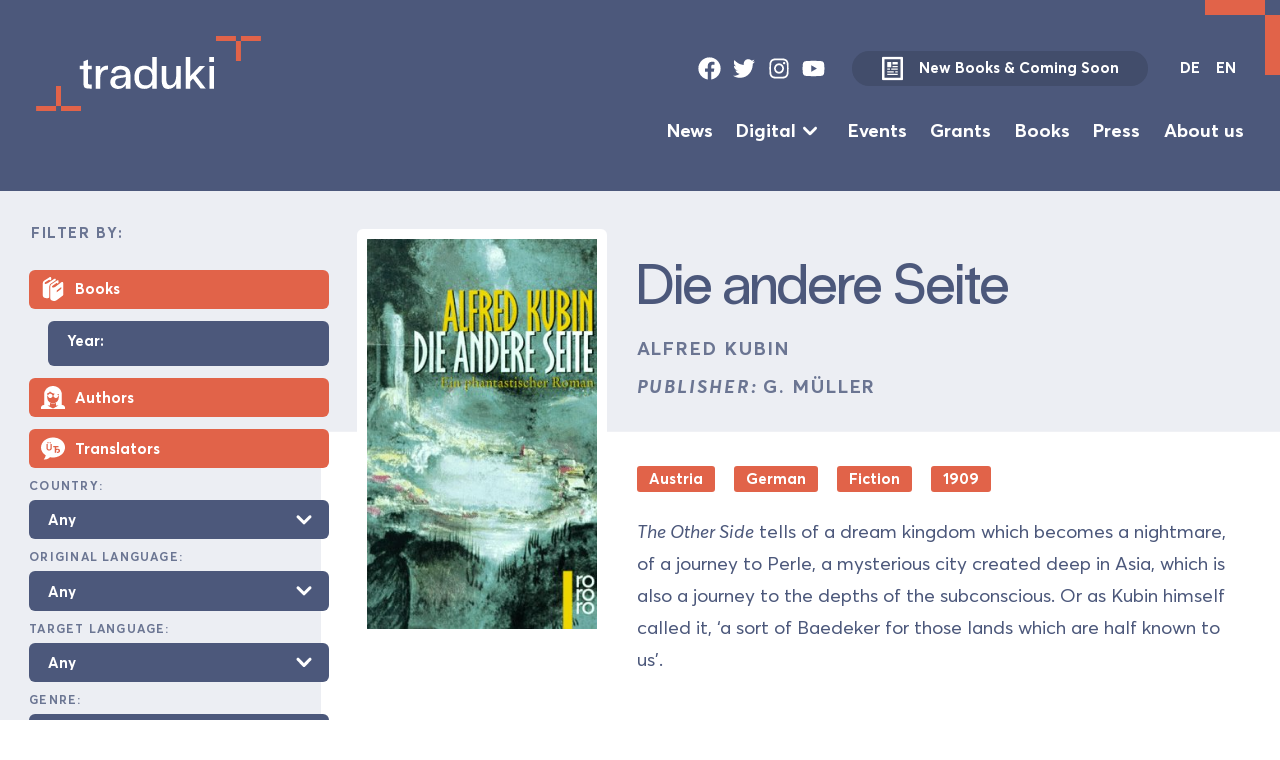

--- FILE ---
content_type: text/html; charset=UTF-8
request_url: https://database.traduki.eu/publications/die-andere-seite-2/
body_size: 12647
content:
<!DOCTYPE html>
<html lang="en">
<head>
  <meta charset="utf-8">
  <meta name="viewport" content="width=device-width, initial-scale=1">
    <meta name="description" content="Translations from, to and within Southeast Europe">
    <link rel="stylesheet" href="https://database.traduki.eu/wp-content/themes/database/static/dist/css/main-min.css" type="text/css" />
  <link rel="icon" type="image/svg+xml" href="/favicon.svg">
  <title>Die andere Seite &#8211; Traduki Database</title>
<meta name='robots' content='max-image-preview:large' />
	<style>img:is([sizes="auto" i], [sizes^="auto," i]) { contain-intrinsic-size: 3000px 1500px }</style>
	<link rel="alternate" href="https://database.traduki.eu/publications/die-andere-seite-2/" hreflang="en" />
<link rel="alternate" href="https://database.traduki.eu/publications/die-andere-seite/" hreflang="de" />
<script type="text/javascript">
/* <![CDATA[ */
window._wpemojiSettings = {"baseUrl":"https:\/\/s.w.org\/images\/core\/emoji\/16.0.1\/72x72\/","ext":".png","svgUrl":"https:\/\/s.w.org\/images\/core\/emoji\/16.0.1\/svg\/","svgExt":".svg","source":{"concatemoji":"https:\/\/database.traduki.eu\/wp-includes\/js\/wp-emoji-release.min.js?ver=6.8.3"}};
/*! This file is auto-generated */
!function(s,n){var o,i,e;function c(e){try{var t={supportTests:e,timestamp:(new Date).valueOf()};sessionStorage.setItem(o,JSON.stringify(t))}catch(e){}}function p(e,t,n){e.clearRect(0,0,e.canvas.width,e.canvas.height),e.fillText(t,0,0);var t=new Uint32Array(e.getImageData(0,0,e.canvas.width,e.canvas.height).data),a=(e.clearRect(0,0,e.canvas.width,e.canvas.height),e.fillText(n,0,0),new Uint32Array(e.getImageData(0,0,e.canvas.width,e.canvas.height).data));return t.every(function(e,t){return e===a[t]})}function u(e,t){e.clearRect(0,0,e.canvas.width,e.canvas.height),e.fillText(t,0,0);for(var n=e.getImageData(16,16,1,1),a=0;a<n.data.length;a++)if(0!==n.data[a])return!1;return!0}function f(e,t,n,a){switch(t){case"flag":return n(e,"\ud83c\udff3\ufe0f\u200d\u26a7\ufe0f","\ud83c\udff3\ufe0f\u200b\u26a7\ufe0f")?!1:!n(e,"\ud83c\udde8\ud83c\uddf6","\ud83c\udde8\u200b\ud83c\uddf6")&&!n(e,"\ud83c\udff4\udb40\udc67\udb40\udc62\udb40\udc65\udb40\udc6e\udb40\udc67\udb40\udc7f","\ud83c\udff4\u200b\udb40\udc67\u200b\udb40\udc62\u200b\udb40\udc65\u200b\udb40\udc6e\u200b\udb40\udc67\u200b\udb40\udc7f");case"emoji":return!a(e,"\ud83e\udedf")}return!1}function g(e,t,n,a){var r="undefined"!=typeof WorkerGlobalScope&&self instanceof WorkerGlobalScope?new OffscreenCanvas(300,150):s.createElement("canvas"),o=r.getContext("2d",{willReadFrequently:!0}),i=(o.textBaseline="top",o.font="600 32px Arial",{});return e.forEach(function(e){i[e]=t(o,e,n,a)}),i}function t(e){var t=s.createElement("script");t.src=e,t.defer=!0,s.head.appendChild(t)}"undefined"!=typeof Promise&&(o="wpEmojiSettingsSupports",i=["flag","emoji"],n.supports={everything:!0,everythingExceptFlag:!0},e=new Promise(function(e){s.addEventListener("DOMContentLoaded",e,{once:!0})}),new Promise(function(t){var n=function(){try{var e=JSON.parse(sessionStorage.getItem(o));if("object"==typeof e&&"number"==typeof e.timestamp&&(new Date).valueOf()<e.timestamp+604800&&"object"==typeof e.supportTests)return e.supportTests}catch(e){}return null}();if(!n){if("undefined"!=typeof Worker&&"undefined"!=typeof OffscreenCanvas&&"undefined"!=typeof URL&&URL.createObjectURL&&"undefined"!=typeof Blob)try{var e="postMessage("+g.toString()+"("+[JSON.stringify(i),f.toString(),p.toString(),u.toString()].join(",")+"));",a=new Blob([e],{type:"text/javascript"}),r=new Worker(URL.createObjectURL(a),{name:"wpTestEmojiSupports"});return void(r.onmessage=function(e){c(n=e.data),r.terminate(),t(n)})}catch(e){}c(n=g(i,f,p,u))}t(n)}).then(function(e){for(var t in e)n.supports[t]=e[t],n.supports.everything=n.supports.everything&&n.supports[t],"flag"!==t&&(n.supports.everythingExceptFlag=n.supports.everythingExceptFlag&&n.supports[t]);n.supports.everythingExceptFlag=n.supports.everythingExceptFlag&&!n.supports.flag,n.DOMReady=!1,n.readyCallback=function(){n.DOMReady=!0}}).then(function(){return e}).then(function(){var e;n.supports.everything||(n.readyCallback(),(e=n.source||{}).concatemoji?t(e.concatemoji):e.wpemoji&&e.twemoji&&(t(e.twemoji),t(e.wpemoji)))}))}((window,document),window._wpemojiSettings);
/* ]]> */
</script>
<style id='wp-emoji-styles-inline-css' type='text/css'>

	img.wp-smiley, img.emoji {
		display: inline !important;
		border: none !important;
		box-shadow: none !important;
		height: 1em !important;
		width: 1em !important;
		margin: 0 0.07em !important;
		vertical-align: -0.1em !important;
		background: none !important;
		padding: 0 !important;
	}
</style>
<link rel='stylesheet' id='wp-block-library-css' href='https://database.traduki.eu/wp-includes/css/dist/block-library/style.min.css?ver=6.8.3' type='text/css' media='all' />
<style id='classic-theme-styles-inline-css' type='text/css'>
/*! This file is auto-generated */
.wp-block-button__link{color:#fff;background-color:#32373c;border-radius:9999px;box-shadow:none;text-decoration:none;padding:calc(.667em + 2px) calc(1.333em + 2px);font-size:1.125em}.wp-block-file__button{background:#32373c;color:#fff;text-decoration:none}
</style>
<style id='global-styles-inline-css' type='text/css'>
:root{--wp--preset--aspect-ratio--square: 1;--wp--preset--aspect-ratio--4-3: 4/3;--wp--preset--aspect-ratio--3-4: 3/4;--wp--preset--aspect-ratio--3-2: 3/2;--wp--preset--aspect-ratio--2-3: 2/3;--wp--preset--aspect-ratio--16-9: 16/9;--wp--preset--aspect-ratio--9-16: 9/16;--wp--preset--color--black: #000000;--wp--preset--color--cyan-bluish-gray: #abb8c3;--wp--preset--color--white: #ffffff;--wp--preset--color--pale-pink: #f78da7;--wp--preset--color--vivid-red: #cf2e2e;--wp--preset--color--luminous-vivid-orange: #ff6900;--wp--preset--color--luminous-vivid-amber: #fcb900;--wp--preset--color--light-green-cyan: #7bdcb5;--wp--preset--color--vivid-green-cyan: #00d084;--wp--preset--color--pale-cyan-blue: #8ed1fc;--wp--preset--color--vivid-cyan-blue: #0693e3;--wp--preset--color--vivid-purple: #9b51e0;--wp--preset--gradient--vivid-cyan-blue-to-vivid-purple: linear-gradient(135deg,rgba(6,147,227,1) 0%,rgb(155,81,224) 100%);--wp--preset--gradient--light-green-cyan-to-vivid-green-cyan: linear-gradient(135deg,rgb(122,220,180) 0%,rgb(0,208,130) 100%);--wp--preset--gradient--luminous-vivid-amber-to-luminous-vivid-orange: linear-gradient(135deg,rgba(252,185,0,1) 0%,rgba(255,105,0,1) 100%);--wp--preset--gradient--luminous-vivid-orange-to-vivid-red: linear-gradient(135deg,rgba(255,105,0,1) 0%,rgb(207,46,46) 100%);--wp--preset--gradient--very-light-gray-to-cyan-bluish-gray: linear-gradient(135deg,rgb(238,238,238) 0%,rgb(169,184,195) 100%);--wp--preset--gradient--cool-to-warm-spectrum: linear-gradient(135deg,rgb(74,234,220) 0%,rgb(151,120,209) 20%,rgb(207,42,186) 40%,rgb(238,44,130) 60%,rgb(251,105,98) 80%,rgb(254,248,76) 100%);--wp--preset--gradient--blush-light-purple: linear-gradient(135deg,rgb(255,206,236) 0%,rgb(152,150,240) 100%);--wp--preset--gradient--blush-bordeaux: linear-gradient(135deg,rgb(254,205,165) 0%,rgb(254,45,45) 50%,rgb(107,0,62) 100%);--wp--preset--gradient--luminous-dusk: linear-gradient(135deg,rgb(255,203,112) 0%,rgb(199,81,192) 50%,rgb(65,88,208) 100%);--wp--preset--gradient--pale-ocean: linear-gradient(135deg,rgb(255,245,203) 0%,rgb(182,227,212) 50%,rgb(51,167,181) 100%);--wp--preset--gradient--electric-grass: linear-gradient(135deg,rgb(202,248,128) 0%,rgb(113,206,126) 100%);--wp--preset--gradient--midnight: linear-gradient(135deg,rgb(2,3,129) 0%,rgb(40,116,252) 100%);--wp--preset--font-size--small: 13px;--wp--preset--font-size--medium: 20px;--wp--preset--font-size--large: 36px;--wp--preset--font-size--x-large: 42px;--wp--preset--spacing--20: 0.44rem;--wp--preset--spacing--30: 0.67rem;--wp--preset--spacing--40: 1rem;--wp--preset--spacing--50: 1.5rem;--wp--preset--spacing--60: 2.25rem;--wp--preset--spacing--70: 3.38rem;--wp--preset--spacing--80: 5.06rem;--wp--preset--shadow--natural: 6px 6px 9px rgba(0, 0, 0, 0.2);--wp--preset--shadow--deep: 12px 12px 50px rgba(0, 0, 0, 0.4);--wp--preset--shadow--sharp: 6px 6px 0px rgba(0, 0, 0, 0.2);--wp--preset--shadow--outlined: 6px 6px 0px -3px rgba(255, 255, 255, 1), 6px 6px rgba(0, 0, 0, 1);--wp--preset--shadow--crisp: 6px 6px 0px rgba(0, 0, 0, 1);}:where(.is-layout-flex){gap: 0.5em;}:where(.is-layout-grid){gap: 0.5em;}body .is-layout-flex{display: flex;}.is-layout-flex{flex-wrap: wrap;align-items: center;}.is-layout-flex > :is(*, div){margin: 0;}body .is-layout-grid{display: grid;}.is-layout-grid > :is(*, div){margin: 0;}:where(.wp-block-columns.is-layout-flex){gap: 2em;}:where(.wp-block-columns.is-layout-grid){gap: 2em;}:where(.wp-block-post-template.is-layout-flex){gap: 1.25em;}:where(.wp-block-post-template.is-layout-grid){gap: 1.25em;}.has-black-color{color: var(--wp--preset--color--black) !important;}.has-cyan-bluish-gray-color{color: var(--wp--preset--color--cyan-bluish-gray) !important;}.has-white-color{color: var(--wp--preset--color--white) !important;}.has-pale-pink-color{color: var(--wp--preset--color--pale-pink) !important;}.has-vivid-red-color{color: var(--wp--preset--color--vivid-red) !important;}.has-luminous-vivid-orange-color{color: var(--wp--preset--color--luminous-vivid-orange) !important;}.has-luminous-vivid-amber-color{color: var(--wp--preset--color--luminous-vivid-amber) !important;}.has-light-green-cyan-color{color: var(--wp--preset--color--light-green-cyan) !important;}.has-vivid-green-cyan-color{color: var(--wp--preset--color--vivid-green-cyan) !important;}.has-pale-cyan-blue-color{color: var(--wp--preset--color--pale-cyan-blue) !important;}.has-vivid-cyan-blue-color{color: var(--wp--preset--color--vivid-cyan-blue) !important;}.has-vivid-purple-color{color: var(--wp--preset--color--vivid-purple) !important;}.has-black-background-color{background-color: var(--wp--preset--color--black) !important;}.has-cyan-bluish-gray-background-color{background-color: var(--wp--preset--color--cyan-bluish-gray) !important;}.has-white-background-color{background-color: var(--wp--preset--color--white) !important;}.has-pale-pink-background-color{background-color: var(--wp--preset--color--pale-pink) !important;}.has-vivid-red-background-color{background-color: var(--wp--preset--color--vivid-red) !important;}.has-luminous-vivid-orange-background-color{background-color: var(--wp--preset--color--luminous-vivid-orange) !important;}.has-luminous-vivid-amber-background-color{background-color: var(--wp--preset--color--luminous-vivid-amber) !important;}.has-light-green-cyan-background-color{background-color: var(--wp--preset--color--light-green-cyan) !important;}.has-vivid-green-cyan-background-color{background-color: var(--wp--preset--color--vivid-green-cyan) !important;}.has-pale-cyan-blue-background-color{background-color: var(--wp--preset--color--pale-cyan-blue) !important;}.has-vivid-cyan-blue-background-color{background-color: var(--wp--preset--color--vivid-cyan-blue) !important;}.has-vivid-purple-background-color{background-color: var(--wp--preset--color--vivid-purple) !important;}.has-black-border-color{border-color: var(--wp--preset--color--black) !important;}.has-cyan-bluish-gray-border-color{border-color: var(--wp--preset--color--cyan-bluish-gray) !important;}.has-white-border-color{border-color: var(--wp--preset--color--white) !important;}.has-pale-pink-border-color{border-color: var(--wp--preset--color--pale-pink) !important;}.has-vivid-red-border-color{border-color: var(--wp--preset--color--vivid-red) !important;}.has-luminous-vivid-orange-border-color{border-color: var(--wp--preset--color--luminous-vivid-orange) !important;}.has-luminous-vivid-amber-border-color{border-color: var(--wp--preset--color--luminous-vivid-amber) !important;}.has-light-green-cyan-border-color{border-color: var(--wp--preset--color--light-green-cyan) !important;}.has-vivid-green-cyan-border-color{border-color: var(--wp--preset--color--vivid-green-cyan) !important;}.has-pale-cyan-blue-border-color{border-color: var(--wp--preset--color--pale-cyan-blue) !important;}.has-vivid-cyan-blue-border-color{border-color: var(--wp--preset--color--vivid-cyan-blue) !important;}.has-vivid-purple-border-color{border-color: var(--wp--preset--color--vivid-purple) !important;}.has-vivid-cyan-blue-to-vivid-purple-gradient-background{background: var(--wp--preset--gradient--vivid-cyan-blue-to-vivid-purple) !important;}.has-light-green-cyan-to-vivid-green-cyan-gradient-background{background: var(--wp--preset--gradient--light-green-cyan-to-vivid-green-cyan) !important;}.has-luminous-vivid-amber-to-luminous-vivid-orange-gradient-background{background: var(--wp--preset--gradient--luminous-vivid-amber-to-luminous-vivid-orange) !important;}.has-luminous-vivid-orange-to-vivid-red-gradient-background{background: var(--wp--preset--gradient--luminous-vivid-orange-to-vivid-red) !important;}.has-very-light-gray-to-cyan-bluish-gray-gradient-background{background: var(--wp--preset--gradient--very-light-gray-to-cyan-bluish-gray) !important;}.has-cool-to-warm-spectrum-gradient-background{background: var(--wp--preset--gradient--cool-to-warm-spectrum) !important;}.has-blush-light-purple-gradient-background{background: var(--wp--preset--gradient--blush-light-purple) !important;}.has-blush-bordeaux-gradient-background{background: var(--wp--preset--gradient--blush-bordeaux) !important;}.has-luminous-dusk-gradient-background{background: var(--wp--preset--gradient--luminous-dusk) !important;}.has-pale-ocean-gradient-background{background: var(--wp--preset--gradient--pale-ocean) !important;}.has-electric-grass-gradient-background{background: var(--wp--preset--gradient--electric-grass) !important;}.has-midnight-gradient-background{background: var(--wp--preset--gradient--midnight) !important;}.has-small-font-size{font-size: var(--wp--preset--font-size--small) !important;}.has-medium-font-size{font-size: var(--wp--preset--font-size--medium) !important;}.has-large-font-size{font-size: var(--wp--preset--font-size--large) !important;}.has-x-large-font-size{font-size: var(--wp--preset--font-size--x-large) !important;}
:where(.wp-block-post-template.is-layout-flex){gap: 1.25em;}:where(.wp-block-post-template.is-layout-grid){gap: 1.25em;}
:where(.wp-block-columns.is-layout-flex){gap: 2em;}:where(.wp-block-columns.is-layout-grid){gap: 2em;}
:root :where(.wp-block-pullquote){font-size: 1.5em;line-height: 1.6;}
</style>
<link rel="https://api.w.org/" href="https://database.traduki.eu/wp-json/" /><link rel="alternate" title="JSON" type="application/json" href="https://database.traduki.eu/wp-json/wp/v2/publications/13655" /><link rel="EditURI" type="application/rsd+xml" title="RSD" href="https://database.traduki.eu/xmlrpc.php?rsd" />
<meta name="generator" content="WordPress 6.8.3" />
<link rel="canonical" href="https://database.traduki.eu/publications/die-andere-seite-2/" />
<link rel='shortlink' href='https://database.traduki.eu/?p=13655' />
<link rel="alternate" title="oEmbed (JSON)" type="application/json+oembed" href="https://database.traduki.eu/wp-json/oembed/1.0/embed?url=https%3A%2F%2Fdatabase.traduki.eu%2Fpublications%2Fdie-andere-seite-2%2F" />
<link rel="alternate" title="oEmbed (XML)" type="text/xml+oembed" href="https://database.traduki.eu/wp-json/oembed/1.0/embed?url=https%3A%2F%2Fdatabase.traduki.eu%2Fpublications%2Fdie-andere-seite-2%2F&#038;format=xml" />

</head>
<body class='box wp-singular publications-template-default single single-publications postid-13655 wp-theme-database'>

    <a class="skip-link button font-size-9" href="#main-content">Skip to Content</a>

    <div class="page-bracket top-bracket"></div>
    <div class="page-bracket bottom-bracket"></div>
    
   

    <div class='page-wrapper'>

    <header class="cluster theme-blue-accent | box justify-space-between pad-block-13 pad-inline-13"  role='banner'>
    <div class="">
        <a class="logo" href="https://traduki.eu/">
            <svg focusable='false' viewBox="0 0 355.8 118.7" xmlns="http://www.w3.org/2000/svg"><g fill="var(--accent-bg, #dc6553)"><path d="m324.2 0h31.6v7.9h-31.6zm-7.9 7.9h7.9v31.6h-7.9zm-31.6-7.9h31.6v7.9h-31.6z"/><path d="m0 110.8h31.6v7.9h-31.6z"/><path d="m31.6 79.2h7.9v31.6h-7.9zm7.9 31.6h31.6v7.9h-31.6z"/></g><path class="logo-text" d="m82.1446 74.1124c0 2.1533 1.1484 2.6562 2.8711 2.6562h3.0143v6.5314h-3.0143c-8.9 0-9.977-2.1534-9.977-9.1875v-21.4616h-5.8858v-5.67h5.8858v-6.747l7.1059-2.8711v9.6181h5.8854v5.67h-5.8854zm31.5298-20.959c-8.2544 0-12.2739 3.5888-12.2739 16.7246v13.422h-7.1778v-35.8888h7.1778v6.6035c2.2968-5.0244 6.2446-7.1777 12.13-7.1777h.1436zm35.5781 8.1108v22.0358h-7.25v-6.173c-5.7422 10.48-24.5478 8.2549-24.5478-4.0195 0-16.5806 24.5478-7.1055 24.5478-13.853 0-4.3785-4.1631-6.1729-8.0391-6.1729-3.5888 0-7.68.79-8.6132 6.46l-6.46-1.22c1.22-8.47 8.1108-11.1973 15.0732-11.1255 7.6807.0715 15.2891 3.3015 15.2891 14.0681zm-7.25 6.5318v-3.23c-4.522 3.0146-16.9394-.2159-16.9394 8.541.0005 9.0444 16.9399 8.686 16.9399-5.311zm49.0855 15.504h-7.178v-6.173c-2.584 4.5938-6.9624 6.6035-12.6328 6.6035-9.4746 0-15.6474-5.957-15.6474-18.375s6.1728-18.3032 15.6474-18.375c5.67-.0717 10.0488 2.01 12.6328 6.6035v-20.5283h7.1778zm-7.178-17.9445c0-9.6181-5.0244-12.8481-10.7666-12.7763-6.3882.0717-10.48 4.3784-10.48 12.7763s4.0913 12.7764 10.48 12.7764c5.7424 0 10.7666-3.1582 10.7666-12.7764zm45.137 17.9445h-7.1778v-7.9669c-2.6553 5.957-7.249 8.541-12.8476 8.541-10.0489 0-10.1924-9.4746-10.1924-16.2217v-20.2412h7.1777v20.2412c0 5.24 1.1484 10.2647 5.67 10.2647 2.3692 0 10.1924-.5743 10.1924-17.0835v-13.4224h7.1778zm39.5312-.0714h-8.1113l-12.13-15.72-4.3069 4.5227v11.2687h-7.1777v-50.2443h7.1777v30.29l14.8575-15.9346h8.6133l-14.6426 15.36zm0 0h.0713v.0714zm12.96-50.1729v7.9673h-7.3936v-7.9673zm-.1436 14.3555h-7.1064v35.8888h7.1064z" fill="var(--main-color, #4c597a)"/></svg>
        </a>
    </div>
    <div class='font-size-9 flow'>
        <div class='top-bar | cluster gap-10' data-align='center' data-justify='right'>
            <ul role='list' class='social-links | cluster gap-8 | ' data-align='center' data-justify='center'>
    <li>
        <a href="https://www.facebook.com/traduki.eu/" target="_blank">
            <svg  focusable='false' class="icon" id="facebook" viewBox="0 0 512 512">
        <path fill="currentColor" d="M504 256C504 119 393 8 256 8S8 119 8 256c0 123.78 90.69 226.38 209.25 245V327.69h-63V256h63v-54.64c0-62.15 37-96.48 93.67-96.48 27.14 0 55.52 4.84 55.52 4.84v61h-31.28c-30.8 0-40.41 19.12-40.41 38.73V256h68.78l-11 71.69h-57.78V501C413.31 482.38 504 379.78 504 256z"></path>
    </svg>
        </a>
    </li>
    <li>
        <a href="https://twitter.com/tradukieu" target="_blank">
            <svg focusable='false' class="icon" id="twitter" viewBox="0 0 512 512">
        <path fill="currentColor" d="M459.37 151.716c.325 4.548.325 9.097.325 13.645 0 138.72-105.583 298.558-298.558 298.558-59.452 0-114.68-17.219-161.137-47.106 8.447.974 16.568 1.299 25.34 1.299 49.055 0 94.213-16.568 130.274-44.832-46.132-.975-84.792-31.188-98.112-72.772 6.498.974 12.995 1.624 19.818 1.624 9.421 0 18.843-1.3 27.614-3.573-48.081-9.747-84.143-51.98-84.143-102.985v-1.299c13.969 7.797 30.214 12.67 47.431 13.319-28.264-18.843-46.781-51.005-46.781-87.391 0-19.492 5.197-37.36 14.294-52.954 51.655 63.675 129.3 105.258 216.365 109.807-1.624-7.797-2.599-15.918-2.599-24.04 0-57.828 46.782-104.934 104.934-104.934 30.213 0 57.502 12.67 76.67 33.137 23.715-4.548 46.456-13.32 66.599-25.34-7.798 24.366-24.366 44.833-46.132 57.827 21.117-2.273 41.584-8.122 60.426-16.243-14.292 20.791-32.161 39.308-52.628 54.253z"></path>
                    </svg>
        </a>
    </li>
    <li>
        <a href="https://www.instagram.com/traduki/" target="_blank">
            <svg focusable='false' class="icon" id="instagram" viewBox="0 0 448 512">
        <path fill="currentColor" d="M224.1 141c-63.6 0-114.9 51.3-114.9 114.9s51.3 114.9 114.9 114.9S339 319.5 339 255.9 287.7 141 224.1 141zm0 189.6c-41.1 0-74.7-33.5-74.7-74.7s33.5-74.7 74.7-74.7 74.7 33.5 74.7 74.7-33.6 74.7-74.7 74.7zm146.4-194.3c0 14.9-12 26.8-26.8 26.8-14.9 0-26.8-12-26.8-26.8s12-26.8 26.8-26.8 26.8 12 26.8 26.8zm76.1 27.2c-1.7-35.9-9.9-67.7-36.2-93.9-26.2-26.2-58-34.4-93.9-36.2-37-2.1-147.9-2.1-184.9 0-35.8 1.7-67.6 9.9-93.9 36.1s-34.4 58-36.2 93.9c-2.1 37-2.1 147.9 0 184.9 1.7 35.9 9.9 67.7 36.2 93.9s58 34.4 93.9 36.2c37 2.1 147.9 2.1 184.9 0 35.9-1.7 67.7-9.9 93.9-36.2 26.2-26.2 34.4-58 36.2-93.9 2.1-37 2.1-147.8 0-184.8zM398.8 388c-7.8 19.6-22.9 34.7-42.6 42.6-29.5 11.7-99.5 9-132.1 9s-102.7 2.6-132.1-9c-19.6-7.8-34.7-22.9-42.6-42.6-11.7-29.5-9-99.5-9-132.1s-2.6-102.7 9-132.1c7.8-19.6 22.9-34.7 42.6-42.6 29.5-11.7 99.5-9 132.1-9s102.7-2.6 132.1 9c19.6 7.8 34.7 22.9 42.6 42.6 11.7 29.5 9 99.5 9 132.1s2.7 102.7-9 132.1z"></path>
    </svg>
        </a>
    </li>
    <li>
        <a href="https://www.youtube.com/channel/UC8njPyjo6ZESlWuRQiCUGYg" target="_blank">
            <svg focusable='false' class="icon" id="youtube" viewBox="0 0 576 512">
        <path fill="currentColor" d="M549.655 124.083c-6.281-23.65-24.787-42.276-48.284-48.597C458.781 64 288 64 288 64S117.22 64 74.629 75.486c-23.497 6.322-42.003 24.947-48.284 48.597-11.412 42.867-11.412 132.305-11.412 132.305s0 89.438 11.412 132.305c6.281 23.65 24.787 41.5 48.284 47.821C117.22 448 288 448 288 448s170.78 0 213.371-11.486c23.497-6.321 42.003-24.171 48.284-47.821 11.412-42.867 11.412-132.305 11.412-132.305s0-89.438-11.412-132.305zm-317.51 213.508V175.185l142.739 81.205-142.739 81.201z"></path>
    </svg>
        </a>
    </li>
</ul>            <a data-align='center' class="new-books-button button secondary-button  has-icon gap-12 " href="https://traduki.eu/wp-content/uploads/2025/06/Neu-Vorschau-25-6.pdf">
                <svg class='icon' viewBox="0 0 41 45"  focusable='false' xmlns="http://www.w3.org/2000/svg">
    <path fill-rule="evenodd" clip-rule="evenodd" d="M30.3 10.25H20.5V15.15H30.3V10.25ZM30.3 17.6H20.5V20.05H30.3V17.6ZM18.05 10.25H10.7V20.05H18.05V10.25ZM18.05 24.95H30.3V22.5H18.05V24.95ZM25.4 29.85H30.3V27.4H25.4V29.85ZM30.3 32.3H10.7V34.75H30.3V32.3ZM22.95 27.4H10.7V29.85H22.95V27.4ZM15.6 22.5H10.7V24.95H15.6V22.5ZM37.65 0.450012H3.34999C2.70021 0.450012 2.07705 0.708136 1.61758 1.1676C1.15812 1.62706 0.899994 2.25023 0.899994 2.90001V42.1C0.899994 42.7498 1.15812 43.373 1.61758 43.8324C2.07705 44.2919 2.70021 44.55 3.34999 44.55H37.65C38.2998 44.55 38.9229 44.2919 39.3824 43.8324C39.8419 43.373 40.1 42.7498 40.1 42.1V2.90001C40.1 2.25023 39.8419 1.62706 39.3824 1.1676C38.9229 0.708136 38.2998 0.450012 37.65 0.450012ZM35.2 39.65H5.79999V5.35001H35.2V39.65Z" fill="currentColor"/>
</svg>
                New Books &amp; Coming Soon
            </a>
                        <div class="lang-switch">
    <a href="https://database.traduki.eu/publications/die-andere-seite/" class="">DE</a>
    <a href="https://database.traduki.eu/publications/die-andere-seite-2/" class="active">EN</a>
</div>
            <button class="menu-toggle" onclick="document.querySelector('body').classList.toggle('menu-open');">
    <svg viewBox="0 0 100 100">
        <path class="line line1" d="M 20,29.000046 H 80.000231 C 80.000231,29.000046 94.498839,28.817352 94.532987,66.711331 94.543142,77.980673 90.966081,81.670246 85.259173,81.668997 79.552261,81.667751 75.000211,74.999942 75.000211,74.999942 L 25.000021,25.000058"></path>
        <path class="line line2" d="M 20,50 H 80"></path>
        <path class="line line3" d="M 20,70.999954 H 80.000231 C 80.000231,70.999954 94.498839,71.182648 94.532987,33.288669 94.543142,22.019327 90.966081,18.329754 85.259173,18.331003 79.552261,18.332249 75.000211,25.000058 75.000211,25.000058 L 25.000021,74.999942"></path>
    </svg>
</button>        </div>
        <div class="flow-5">

        <ul role='list' class='main-menu align-center font-size-10 justify-right cluster gap-11 row-gap-4'>
            <li class=''>
            <a class=' ' target="" href="https://traduki.eu/news/">News</a>
                    </li>
            <li class='menu-item-has-children'>
            <a class=' ' target="" href="https://traduki.eu/digital-en/">Digital</a>
                             <svg  xmlns="http://www.w3.org/2000/svg"  focusable='false' viewBox="0 0 20 20" fill="currentColor">
  <path fill-rule="evenodd" d="M5.293 7.293a1 1 0 011.414 0L10 10.586l3.293-3.293a1 1 0 111.414 1.414l-4 4a1 1 0 01-1.414 0l-4-4a1 1 0 010-1.414z" clip-rule="evenodd" />
</svg>                 <ul role='list' class='sub-menu flow flow-5'>
                                            <li><a class='' target="" href="https://traduki.eu/literaturpalast-audiospur-en/">Literaturpalast Audiospur</a></li>
                                            <li><a class='' target="" href="https://traduki.eu/literarischer-nerd-erliest-suedosteuropa/">Literarischer Nerd ‚erliest‘ SOE</a></li>
                                            <li><a class='' target="" href="https://traduki.eu/revisiting-residenzen/">Revisiting Residencies</a></li>
                                            <li><a class='' target="" href="https://traduki.eu/angelesen-stories-from-southeast-europe/">Angelesen: Stories from Southeast Europe</a></li>
                                            <li><a class='' target="" href="https://traduki.eu/books-for-breakfast/">Books for Breakfast</a></li>
                                    </ul>
                    </li>
            <li class=''>
            <a class=' ' target="" href="https://traduki.eu/events/">Events</a>
                    </li>
            <li class=''>
            <a class=' ' target="" href="https://traduki.eu/grants/">Grants</a>
                    </li>
            <li class=''>
            <a class=' ' target="" href="https://database.traduki.eu/en/">Books</a>
                    </li>
            <li class=''>
            <a class=' ' target="" href="https://traduki.eu/press/">Press</a>
                    </li>
            <li class=''>
            <a class=' ' target="" href="https://traduki.eu/about-us/">About us</a>
                    </li>
    </ul>

        </div>
    </div>
</header>
    <div class="has-sidebar">

        <aside class="theme-light-blue main-sidebar box pad-12 pad-bot-15">
            <form class='advanced-search flow flow-12' method="get" action="https://database.traduki.eu/en/" >

    <legend>Filter by:</legend>

    <fieldset class='flow-11'>
        <div class='flow flow-8'>
            <div class='checkbox-wrapper'>
    <input  type="checkbox" name='books' / >
    <div class='icon-checkbox pad-inline-8 pad-block-5'>
        <div class='flex align-center'>
            <svg focusable='false' xmlns="http://www.w3.org/2000/svg" viewBox="0 0 26 26" fill="currentColor">
  <path d="M9.875 0a1.013 1.013 0 00-.406.156S8.203.953 6.844 1.813c-1.36.859-2.875 1.808-3.219 2a.466.466 0 00-.063.03C2.306 4.618 2.043 5.884 2 6.594c-.004.032 0 .06 0 .095-.012.265 0 .437 0 .437v13.063C2 22.085 4.21 23 6.313 23c.699 0 1.398-.113 2-.313.398-.199.687-.601.687-1v-10.5c0-2.3.5-3.382 2-4.28.398-.2 4.594-3.095 4.594-3.095.199-.199.406-.605.406-.906v-.094c0-.398-.2-.707-.5-.906-.3-.199-.7-.199-1 0-.102.102-6.2 4.207-7.5 4.907-1.3.8-2.512.992-2.813.593-.093-.093-.175-.379-.187-.656v-.031-.032c0-.273.07-.785.625-1.125C5.188 5.25 6.582 4.36 7.938 3.5c.574-.363.644-.402 1.093-.688A1.001 1.001 0 0011 2.5V1.001a1.004 1.004 0 00-1.125-1zm8 3.5a.996.996 0 00-.438.188s-5.035 3.386-5.906 3.968l-.031.032c-.723.542-1.152 1.187-1.344 1.78A3.186 3.186 0 0010 10.5V23c0 1.898 2.188 3 4.188 3 .898 0 1.71-.195 2.312-.594 1.2-.699 7-5.218 7-5.218.3-.2.5-.481.5-.782v-13c0-.5-.195-.8-.594-1-.3-.199-.793-.105-1.093.094-1.602 1.2-5.907 4.586-6.907 5.188-1.398.8-2.719 1-3.219.5-.199-.2-.187-.387-.187-.688.008-.172.023-.32.063-.438.054-.175.171-.39.593-.718.02-.016.012-.016.031-.031.723-.481 2.934-1.989 4.376-2.97.167.454.636.72 1.113.637.472-.085.82-.496.824-.98V4.5a1.004 1.004 0 00-1.125-1zM22 10.813v2l-5 3.874v-2z"/>
</svg>
            <span class='font-size-9'>Books</span>
        </div>
    </div>
</div>
            <div class="select-wrapper year-wrapper font-size-9">
                <label>Year:</label>
                <input maxlength='4' value='' type='text' name='year' placeholder='' />
            </div>
            <div class='checkbox-wrapper'>
    <input  type="checkbox" name='authors' / >
    <div class='icon-checkbox pad-inline-8 pad-block-5'>
        <div class='flex align-center'>
            <svg focusable='false' enable-background="new 0 0 226.6 226.5" viewBox="0 0 226.6 226.5" xmlns="http://www.w3.org/2000/svg"><path d="m201.2 187.7h-4.8v-105.2c0-45.4-37.1-82.5-82.4-82.5h-1.7c-45.3 0-82.4 37.1-82.4 82.5v105.2h-4.5c-14 0-25.4 11.4-25.4 25.4v13.4h.4 1.5 1.5.6 218.6.3 1.5 1.5.7v-13.4c0-14-11.4-25.4-25.4-25.4zm-34.2-108.9v8.2l-5.7 5.6c-1.2-5.8-4.8-10.7-9.6-13.7 4.7.2 9.8.1 15.3-.1zm-107.7-7.3c5.3-.8 20.3-4.5 23.5-18.7 15.1 11.7 25.9 21 49.8 24.6-7.4 3.1-12.7 10.2-13.1 18.6h-11.2c-.5-11.2-9.8-20.2-21.1-20.2-10.4 0-19.1 7.5-20.8 17.5l-7.1-7.1zm0 20.3 6.8 6.8c.8 10.9 9.9 19.5 21.1 19.5 10.7 0 19.5-7.9 20.9-18.2h11.6c1.5 10.3 10.3 18.2 20.9 18.2 11.4 0 20.6-9 21.1-20.3l5.2-5.2v24c0 18.8-10.1 36.6-26.4 46.3-7.9 4.7-16.9 7.3-26 7.5-.5 0-.9 0-1.4 0-.4 0-.8 0-1.2 0-9.1-.2-18.1-2.8-26-7.4-16.4-9.7-26.7-27.5-26.7-46.4zm54.1 130.4-53.2-30.5h24.7v-.5-1.5-1.5-.2-20.9c8.2 4.6 17.5 7.2 26.8 7.4h1.4s1 0 1.5 0c9.4-.2 18.7-2.8 27-7.5v21 .2 1.5 1.5.5h23.8z" fill="currentColor"/></svg>
            <span class='font-size-9'>Authors</span>
        </div>
    </div>
</div>
            <div class='checkbox-wrapper'>
    <input  type="checkbox" name='translators' / >
    <div class='icon-checkbox pad-inline-8 pad-block-5'>
        <div class='flex align-center'>
            <svg focusable='false' enable-background="new 0 0 137.3 131.4" viewBox="0 0 137.3 131.4" xmlns="http://www.w3.org/2000/svg"><path d="m94.1 4.2c-7.9-2.7-16.5-4.2-25.4-4.2-37.9 0-68.7 26.5-68.7 59.7 0 19.3 10.6 36.1 26.8 47 0 .6 0 1.6-.8 4.8-1 3.8-3.1 9.3-7.6 15.5l-3 4.4h5.4c18.5 0 29.2-12 30.8-14 5.5 1.3 11.2 2 17.1 2 25.8 0 48.4-12.5 60.2-30.8 5.4-8.6 8.5-18.5 8.5-29-.1-25.3-18-46.7-43.3-55.4zm-41.5 23.1c2.2 0 4.1 1.9 4.1 4.1s-1.9 4.1-4.1 4.1-4.1-1.9-4.1-4.1 1.9-4.1 4.1-4.1zm-12.7 0c2.2 0 4.1 1.9 4.1 4.1s-1.9 4.1-4.1 4.1-4.1-1.9-4.1-4.1 1.9-4.1 4.1-4.1zm21.5 35.3c0 3.6-.6 7.2-2.8 10.1-2.7 3.6-7.5 5.4-12.3 5.4-4.9 0-9.6-1.9-12.4-5.4-2.3-2.9-2.8-6.5-2.8-10.1v-23.1h7.4v23.7c0 2.9 1 4.6 1.8 5.6 1.1 1.3 3.1 2.6 6 2.6 3 0 4.9-1.3 6-2.6.8-1 1.8-2.7 1.8-5.6v-23.7h7.4v23.1zm42.6 27.2c-2.4 1.6-6 2.2-8.9 2.2-.2 0-1.9 0-4-.4v-6.8c1.3.2 2.6.4 3.9.4 1.1 0 2.6-.1 3.8-1.1 1.5-1.3 1.8-3.1 1.8-4.5 0-1.9-.4-3.9-2.5-5.1-1.3-.7-3-.8-4.2-.8-.9 0-3.8.1-7.2 1.4v16.5h-7.8v-33.4h-8.5v-6.8h29.5v6.8h-13.3v10.2c1-.4 4.4-1.4 8.3-1.4 3 0 6 .5 8.2 1.8 4.9 2.8 5.5 7.8 5.5 10.5 0 6.1-2.5 9.1-4.6 10.5z" fill="currentColor"/></svg>
            <span class='font-size-9'>Translators</span>
        </div>
    </div>
</div>

                <label for='country'>
        <span class='select-wrapper--label text-style-accent font-size-8'>Country:</span>
        <div class='select-wrapper font-size-9'>
            <select id='country' name='country'>
                <option value='' selected >Any</option>
                                                        <option  value='126'>Albania</option>
                                                        <option  value='144'>Austria</option>
                                                        <option  value='128'>Bosnia and Herzegovina</option>
                                                        <option  value='130'>Bulgaria</option>
                                                        <option  value='136'>Croatia</option>
                                                        <option  value='132'>Germany</option>
                                                        <option  value='134'>Kosovo</option>
                                                        <option  value='138'>Liechtenstein</option>
                                                        <option  value='140'>Montenegro</option>
                                                        <option  value='142'>North Macedonia</option>
                                                        <option  value='146'>Romania</option>
                                                        <option  value='150'>Serbia</option>
                                                        <option  value='152'>Slovenia</option>
                                                        <option  value='148'>Switzerland</option>
                            </select>
            <svg  xmlns="http://www.w3.org/2000/svg"  focusable='false' viewBox="0 0 20 20" fill="currentColor">
  <path fill-rule="evenodd" d="M5.293 7.293a1 1 0 011.414 0L10 10.586l3.293-3.293a1 1 0 111.414 1.414l-4 4a1 1 0 01-1.414 0l-4-4a1 1 0 010-1.414z" clip-rule="evenodd" />
</svg>
        </div>
    </label>
                <label for='original_language'>
        <span class='select-wrapper--label text-style-accent font-size-8'>Original Language:</span>
        <div class='select-wrapper font-size-9'>
            <select id='original_language' name='original_language'>
                <option value='' selected >Any</option>
                                                        <option  value='albanian'>Albanian</option>
                                                        <option  value='bosnian'>Bosnian</option>
                                                        <option  value='bulgarian'>Bulgarian</option>
                                                        <option  value='croatian'>Croatian</option>
                                                        <option  value='french'>French</option>
                                                        <option  value='german'>German</option>
                                                        <option  value='italian'>Italian</option>
                                                        <option  value='macedonian'>Macedonian</option>
                                                        <option  value='montenegrin'>Montenegrin</option>
                                                        <option  value='romanian'>Romanian</option>
                                                        <option  value='serbian'>Serbian</option>
                                                        <option  value='slovene'>Slovene</option>
                            </select>
            <svg  xmlns="http://www.w3.org/2000/svg"  focusable='false' viewBox="0 0 20 20" fill="currentColor">
  <path fill-rule="evenodd" d="M5.293 7.293a1 1 0 011.414 0L10 10.586l3.293-3.293a1 1 0 111.414 1.414l-4 4a1 1 0 01-1.414 0l-4-4a1 1 0 010-1.414z" clip-rule="evenodd" />
</svg>
        </div>
    </label>
                <label for='target_language'>
        <span class='select-wrapper--label text-style-accent font-size-8'>Target Language:</span>
        <div class='select-wrapper font-size-9'>
            <select id='target_language' name='target_language'>
                <option value='' selected >Any</option>
                                                        <option  value='albanian'>Albanian</option>
                                                        <option  value='bosnian'>Bosnian</option>
                                                        <option  value='bulgarian'>Bulgarian</option>
                                                        <option  value='croatian'>Croatian</option>
                                                        <option  value='french'>French</option>
                                                        <option  value='german'>German</option>
                                                        <option  value='italian'>Italian</option>
                                                        <option  value='macedonian'>Macedonian</option>
                                                        <option  value='montenegrin'>Montenegrin</option>
                                                        <option  value='romanian'>Romanian</option>
                                                        <option  value='serbian'>Serbian</option>
                                                        <option  value='slovene'>Slovene</option>
                            </select>
            <svg  xmlns="http://www.w3.org/2000/svg"  focusable='false' viewBox="0 0 20 20" fill="currentColor">
  <path fill-rule="evenodd" d="M5.293 7.293a1 1 0 011.414 0L10 10.586l3.293-3.293a1 1 0 111.414 1.414l-4 4a1 1 0 01-1.414 0l-4-4a1 1 0 010-1.414z" clip-rule="evenodd" />
</svg>
        </div>
    </label>
                <label for='genre'>
        <span class='select-wrapper--label text-style-accent font-size-8'>Genre:</span>
        <div class='select-wrapper font-size-9'>
            <select id='genre' name='genre'>
                <option value='' selected >Any</option>
                                                        <option  value='94'>Children and Young Adults</option>
                                                        <option  value='90'>Drama</option>
                                                        <option  value='88'>Fiction</option>
                                                        <option  value='92'>Graphic Novel</option>
                                                        <option  value='100'>Magazines</option>
                                                        <option  value='98'>Non-Fiction</option>
                                                        <option  value='96'>Poetry</option>
                            </select>
            <svg  xmlns="http://www.w3.org/2000/svg"  focusable='false' viewBox="0 0 20 20" fill="currentColor">
  <path fill-rule="evenodd" d="M5.293 7.293a1 1 0 011.414 0L10 10.586l3.293-3.293a1 1 0 111.414 1.414l-4 4a1 1 0 01-1.414 0l-4-4a1 1 0 010-1.414z" clip-rule="evenodd" />
</svg>
        </div>
    </label>

            

            <button type='reset' class='has-icon text-style-accent align-center font-size-8'>
                <svg xmlns="http://www.w3.org/2000/svg" class="icon" viewBox="0 0 20 20" fill="currentColor">
  <path fill-rule="evenodd" d="M4.293 4.293a1 1 0 011.414 0L10 8.586l4.293-4.293a1 1 0 111.414 1.414L11.414 10l4.293 4.293a1 1 0 01-1.414 1.414L10 11.414l-4.293 4.293a1 1 0 01-1.414-1.414L8.586 10 4.293 5.707a1 1 0 010-1.414z" clip-rule="evenodd" />
</svg>
                Reset Filters
            </button>
        </div>
    </fieldset>

    <div class='has-sidebar advanced-search-button align-center' data-sidebar-right>
        <input  value=''  class='font-size-10 pad-9' type="search" name="s" placeholder="Search" />
        <button class='pad-9 font-size-9'>
            <svg focusable='false' class="icon" id="search" viewBox="0 0 512 512">
        <path fill="currentColor" d="M505 442.7L405.3 343c-4.5-4.5-10.6-7-17-7H372c27.6-35.3 44-79.7 44-128C416 93.1 322.9 0 208 0S0 93.1 0 208s93.1 208 208 208c48.3 0 92.7-16.4 128-44v16.3c0 6.4 2.5 12.5 7 17l99.7 99.7c9.4 9.4 24.6 9.4 33.9 0l28.3-28.3c9.4-9.4 9.4-24.6.1-34zM208 336c-70.7 0-128-57.2-128-128 0-70.7 57.2-128 128-128 70.7 0 128 57.2 128 128 0 70.7-57.2 128-128 128z"></path></svg>
        </button>
    </div>
    
</form>

        </aside>

        <main class='' tabindex="-1" id="main-content">
            
<div class='single-content wrapper flow pad-13 pad-block-15 pad-bot-18'>

    <div class='single-content-grid gap-12 flow flow-12'>

        <header class='flow'>
            <h1>Die andere Seite</h1>
            <div class='font-size-10 flow text-style-accent'>
                                    <p>
                                                    <a href='https://database.traduki.eu/people/alfred-kubin-2/'><strong>Alfred Kubin</strong></a>
                                            </p>
                                                    <p class='flow-4'>
                        <em>Publisher: </em>
                        <strong>G. Müller</strong>
                    </p>
                                            </div>
        </header>

        <div class='cover-thumbnail'>
            <picture>
                            <img alt=""
                    src="https://database.traduki.eu/wp-content/uploads/2020/07/die_andere_seite-177x300.jpg"
                    srcset="https://database.traduki.eu/wp-content/uploads/2020/07/die_andere_seite.jpg 280w, https://database.traduki.eu/wp-content/uploads/2020/07/die_andere_seite-177x300.jpg 177w"
                    sizes="(max-width: 280px) 100vw, 280px">
                        </picture>
                    </div>
        
        <div class='flow body'>
            <div class='cluster accent-cluster font-size-9 gap-10 row-gap-7'>

            
                
                
                
                                
                                    <div class='flex'>
                        <strong>Austria</strong>
                    </div>
                                                    <div class='flex'>
                        <strong>German</strong>
                    </div>
                                                    <div class='flex'>
                        <strong>Fiction</strong>
                    </div>
                                                    <div class='flex'>
                        <strong>1909</strong>
                    </div>
                            </div>
            <p><span id="freeText3360621147525713580"><i>The Other Side</i> tells of a dream kingdom which becomes a nightmare, of a journey to Perle, a mysterious city created deep in Asia, which is also a journey to the depths of the subconscious. Or as Kubin himself called it, &#8216;a sort of Baedeker for those lands which are half known to us&#8217;.</span></p>

        </div>
    
    </div>

                <div class='has-sidebar heading gap-12 align-center flow-14'>
                    <h2>Translations supported by Traduki</h2>
                        <hr />
    </div>
    
    <ul role='list' class='grid book-list gap-12 flow-12'>
                    
<li class='has-sidebar book-tease pad-11  gap-10'>

            <div>
            <img src="https://database.traduki.eu/wp-content/uploads/2020/07/die_andere_seite_rs.jpg" />
        </div>
    
    <div class='flow'>
    
        <h3>
                            Druga strana
                    </h3>

        <div class='flow font-size-9 flow-7 align-left'>
            
                        
                            <div class='flex'>
                    <span>Year:&nbsp;</span>
                    <strong>2020</strong>
                </div>
            
                            <div class='flex'>
                    <span>Publisher:&nbsp;</span>
                    <strong>Laguna</strong>
                </div>
            
                            <div>
                    <span>Translator:&nbsp;</span>
                                            <a href='https://database.traduki.eu/people/nikola-jordanov-2/'>
                            <strong>Nikola Jordanov</strong>
                        </a>
                                    </div>
            
                            <div class='flex'>
                    <span>Country:&nbsp;</span>
                    <strong>Serbia</strong>
                </div>
            
                            <div class='flex'>
                    <span>Language:&nbsp;</span>
                    <strong>Serbian</strong>
                </div>
                    </div>
        
            </div>

</li>                    </ul>
    
</div>

        </div>
    </main>
    </div>

    <footer role="contentinfo" class='theme-footer | box flow pad-block-16 pad-inline-16'>
    <p class='cluster gap-10' data-align='center' data-justify='center'>
        Sign up to the Traduki Newsletter
        <a href='https://traduki.us19.list-manage.com/subscribe?u=007d8458a1a2c653da6f44ae2&id=7aeb07fdfb' target="_blank" class='button outline-button'>Sign Up</a>
    </p>

    <div class="switcher | flow-15 gap-12">
        <div class="flow">
            <div>
                <p>Contact</p>
                <address>
                    Office TRADUKI<br>
                    S. Fischer Stiftung<br>
                    Gipsstraße 3<br>
                    10119 Berlin<br>
                    <br>
                    info[at]traduki.eu
                </address>
            </div>
            <div>
                <ul role='list' class='flow flow-5'>
            <li class=''>
            <a class=' ' target="" href="https://traduki.eu/impressum-2/">Impressum</a>
                    </li>
            <li class=''>
            <a class=' ' target="" href="https://traduki.eu/data-protection-policy-2/">Data Protection Policy</a>
                    </li>
            <li class=''>
            <a class=' ' target="" href="https://traduki.eu/cookie-policy-for-traduki/">Cookie Policy</a>
                    </li>
            <li class=''>
            <a class=' ' target="" href="https://traduki.eu/accessibility-statement/">Accessibility Statement</a>
                    </li>
    </ul>            </div>
        </div>
        <div>
            <ul role='list' class='flow flow-5'>
            <li class=''>
            <a class=' ' target="" href="https://database.traduki.eu/en/">Books</a>
                    </li>
            <li class=''>
            <a class=' ' target="" href="https://traduki.eu/events/">Events</a>
                    </li>
            <li class=''>
            <a class=' ' target="" href="https://traduki.eu/grants/">Grants</a>
                    </li>
    </ul>        </div>
        <div>
            <ul role='list' class='flow flow-5'>
            <li class='menu-item-has-children'>
            <a class=' ' target="" href="https://traduki.eu/digital-en/">Digital</a>
                                            <ul role='list' class='sub-menu flow flow-5'>
                                            <li><a class='' target="" href="https://traduki.eu/literaturpalast-audiospur-en/">Literaturpalast Audiospur</a></li>
                                            <li><a class='' target="" href="https://traduki.eu/literarischer-nerd-erliest-suedosteuropa/">Literarischer Nerd ‚erliest‘ SOE</a></li>
                                            <li><a class='' target="" href="https://traduki.eu/revisiting-residencies-en/">Revisiting Residencies</a></li>
                                            <li><a class='' target="" href="https://traduki.eu/angelesen-stories-from-southeast-europe/">Angelesen: Stories from SEE</a></li>
                                            <li><a class='' target="" href="https://traduki.eu/books-for-breakfast/">Books for Breakfast</a></li>
                                    </ul>
                    </li>
    </ul>        </div>
        <div>
            <ul role='list' class='flow flow-5'>
            <li class=''>
            <a class=' ' target="" href="https://traduki.eu/about-us/">About us</a>
                    </li>
            <li class=''>
            <a class=' ' target="" href="https://traduki.eu/news/">News</a>
                    </li>
            <li class=''>
            <a class=' ' target="" href="https://traduki.eu/press/">Press</a>
                    </li>
    </ul>        </div>
    </div>
    
    <ul role='list' class='social-links | cluster gap-8 | font-size-10 flow-12' data-align='center' data-justify='center'>
    <li>
        <a href="https://www.facebook.com/traduki.eu/" target="_blank">
            <svg  focusable='false' class="icon" id="facebook" viewBox="0 0 512 512">
        <path fill="currentColor" d="M504 256C504 119 393 8 256 8S8 119 8 256c0 123.78 90.69 226.38 209.25 245V327.69h-63V256h63v-54.64c0-62.15 37-96.48 93.67-96.48 27.14 0 55.52 4.84 55.52 4.84v61h-31.28c-30.8 0-40.41 19.12-40.41 38.73V256h68.78l-11 71.69h-57.78V501C413.31 482.38 504 379.78 504 256z"></path>
    </svg>
        </a>
    </li>
    <li>
        <a href="https://twitter.com/tradukieu" target="_blank">
            <svg focusable='false' class="icon" id="twitter" viewBox="0 0 512 512">
        <path fill="currentColor" d="M459.37 151.716c.325 4.548.325 9.097.325 13.645 0 138.72-105.583 298.558-298.558 298.558-59.452 0-114.68-17.219-161.137-47.106 8.447.974 16.568 1.299 25.34 1.299 49.055 0 94.213-16.568 130.274-44.832-46.132-.975-84.792-31.188-98.112-72.772 6.498.974 12.995 1.624 19.818 1.624 9.421 0 18.843-1.3 27.614-3.573-48.081-9.747-84.143-51.98-84.143-102.985v-1.299c13.969 7.797 30.214 12.67 47.431 13.319-28.264-18.843-46.781-51.005-46.781-87.391 0-19.492 5.197-37.36 14.294-52.954 51.655 63.675 129.3 105.258 216.365 109.807-1.624-7.797-2.599-15.918-2.599-24.04 0-57.828 46.782-104.934 104.934-104.934 30.213 0 57.502 12.67 76.67 33.137 23.715-4.548 46.456-13.32 66.599-25.34-7.798 24.366-24.366 44.833-46.132 57.827 21.117-2.273 41.584-8.122 60.426-16.243-14.292 20.791-32.161 39.308-52.628 54.253z"></path>
                    </svg>
        </a>
    </li>
    <li>
        <a href="https://www.instagram.com/traduki/" target="_blank">
            <svg focusable='false' class="icon" id="instagram" viewBox="0 0 448 512">
        <path fill="currentColor" d="M224.1 141c-63.6 0-114.9 51.3-114.9 114.9s51.3 114.9 114.9 114.9S339 319.5 339 255.9 287.7 141 224.1 141zm0 189.6c-41.1 0-74.7-33.5-74.7-74.7s33.5-74.7 74.7-74.7 74.7 33.5 74.7 74.7-33.6 74.7-74.7 74.7zm146.4-194.3c0 14.9-12 26.8-26.8 26.8-14.9 0-26.8-12-26.8-26.8s12-26.8 26.8-26.8 26.8 12 26.8 26.8zm76.1 27.2c-1.7-35.9-9.9-67.7-36.2-93.9-26.2-26.2-58-34.4-93.9-36.2-37-2.1-147.9-2.1-184.9 0-35.8 1.7-67.6 9.9-93.9 36.1s-34.4 58-36.2 93.9c-2.1 37-2.1 147.9 0 184.9 1.7 35.9 9.9 67.7 36.2 93.9s58 34.4 93.9 36.2c37 2.1 147.9 2.1 184.9 0 35.9-1.7 67.7-9.9 93.9-36.2 26.2-26.2 34.4-58 36.2-93.9 2.1-37 2.1-147.8 0-184.8zM398.8 388c-7.8 19.6-22.9 34.7-42.6 42.6-29.5 11.7-99.5 9-132.1 9s-102.7 2.6-132.1-9c-19.6-7.8-34.7-22.9-42.6-42.6-11.7-29.5-9-99.5-9-132.1s-2.6-102.7 9-132.1c7.8-19.6 22.9-34.7 42.6-42.6 29.5-11.7 99.5-9 132.1-9s102.7-2.6 132.1 9c19.6 7.8 34.7 22.9 42.6 42.6 11.7 29.5 9 99.5 9 132.1s2.7 102.7-9 132.1z"></path>
    </svg>
        </a>
    </li>
    <li>
        <a href="https://www.youtube.com/channel/UC8njPyjo6ZESlWuRQiCUGYg" target="_blank">
            <svg focusable='false' class="icon" id="youtube" viewBox="0 0 576 512">
        <path fill="currentColor" d="M549.655 124.083c-6.281-23.65-24.787-42.276-48.284-48.597C458.781 64 288 64 288 64S117.22 64 74.629 75.486c-23.497 6.322-42.003 24.947-48.284 48.597-11.412 42.867-11.412 132.305-11.412 132.305s0 89.438 11.412 132.305c6.281 23.65 24.787 41.5 48.284 47.821C117.22 448 288 448 288 448s170.78 0 213.371-11.486c23.497-6.321 42.003-24.171 48.284-47.821 11.412-42.867 11.412-132.305 11.412-132.305s0-89.438-11.412-132.305zm-317.51 213.508V175.185l142.739 81.205-142.739 81.201z"></path>
    </svg>
        </a>
    </li>
</ul>    <p class='text-align-center'>&copy; 2026 Traduki</p>
</footer>

<button data-js="scroll-top" class="scroll-top">
    <svg focusable='false' xmlns="http://www.w3.org/2000/svg" viewBox="0 0 20 20" fill="currentColor">
            <path fill-rule="evenodd" d="M14.707 12.707a1 1 0 01-1.414 0L10 9.414l-3.293 3.293a1 1 0 01-1.414-1.414l4-4a1 1 0 011.414 0l4 4a1 1 0 010 1.414z" clip-rule="evenodd"></path>
        </svg>
</button>
    <script src='https://database.traduki.eu/wp-content/themes/database/static/dist/js/scripts.js'></script>

    <script type="speculationrules">
{"prefetch":[{"source":"document","where":{"and":[{"href_matches":"\/*"},{"not":{"href_matches":["\/wp-*.php","\/wp-admin\/*","\/wp-content\/uploads\/*","\/wp-content\/*","\/wp-content\/plugins\/*","\/wp-content\/themes\/database\/*","\/*\\?(.+)"]}},{"not":{"selector_matches":"a[rel~=\"nofollow\"]"}},{"not":{"selector_matches":".no-prefetch, .no-prefetch a"}}]},"eagerness":"conservative"}]}
</script>


    <!-- Google tag (gtag.js) -->
<script async src="https://www.googletagmanager.com/gtag/js?id=G-2BVXK19QMM"></script>
<script>
  window.dataLayer = window.dataLayer || [];
  function gtag(){dataLayer.push(arguments);}
  gtag('js', new Date());

  gtag('config', 'G-2BVXK19QMM');
</script>

</body>
</html>